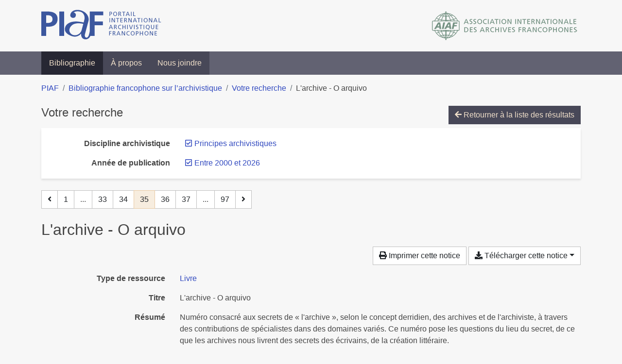

--- FILE ---
content_type: text/html; charset=utf-8
request_url: https://bibliopiaf.ebsi.umontreal.ca/bibliographie/?year=2000&discipline-archivistique=UQ4LWFPL&page=35&page-len=1&sort=title_asc
body_size: 5488
content:

<!doctype html>
<html lang="fr" class="no-js">
        <head >
                <meta charset="utf-8"> 
                <meta http-equiv="X-UA-Compatible" content="IE=edge">
    <meta name="viewport" content="width=device-width, initial-scale=1, shrink-to-fit=no">
    <meta name="generator" content="Kerko">
    <link rel="canonical" title="L&#39;archive - O arquivo" href="https://bibliopiaf.ebsi.umontreal.ca/bibliographie/EHJUD82M">
            <link rel="alternate" title="RIS" type="application/x-research-info-systems" href="/bibliographie/EHJUD82M/export/ris">
            <link rel="alternate" title="BibTeX" type="application/x-bibtex" href="/bibliographie/EHJUD82M/export/bibtex">
        <meta name="citation_title" content="L&#39;archive - O arquivo">
        <meta name="citation_publication_date" content="2015">
        <meta name="citation_date" content="2015">
        <meta name="citation_year" content="2015">
        <meta name="citation_publisher" content="Gris-France">
        <meta name="citation_isbn" content="978-2-912940-35-3">
    <meta name="robots" content="noindex">
        <link rel="prev" href="/bibliographie/?year=2000&discipline-archivistique=UQ4LWFPL&page-len=1&sort=title_asc&page=34">
        <link rel="next" href="/bibliographie/?year=2000&discipline-archivistique=UQ4LWFPL&page-len=1&sort=title_asc&page=36">
            <title>L&#39;archive - O arquivo | Bibliographie francophone sur l’archivistique</title>
    <link rel="stylesheet" href="/static/styles/main.css">

        <link rel="stylesheet" href="https://use.fontawesome.com/releases/v5.8.2/css/solid.css" integrity="sha384-ioUrHig76ITq4aEJ67dHzTvqjsAP/7IzgwE7lgJcg2r7BRNGYSK0LwSmROzYtgzs" crossorigin="anonymous">
        <link rel="stylesheet" href="https://use.fontawesome.com/releases/v5.8.2/css/regular.css" integrity="sha384-hCIN6p9+1T+YkCd3wWjB5yufpReULIPQ21XA/ncf3oZ631q2HEhdC7JgKqbk//4+" crossorigin="anonymous">
        <link rel="stylesheet" href="https://use.fontawesome.com/releases/v5.8.2/css/fontawesome.css" integrity="sha384-sri+NftO+0hcisDKgr287Y/1LVnInHJ1l+XC7+FOabmTTIK0HnE2ID+xxvJ21c5J" crossorigin="anonymous">
        <link rel="stylesheet" href="/bibliographie/static/kerko/css/styles.css?20230626"><script>
                    var re = new RegExp('(^|\\s)no-js(\\s|$)');
                    document.documentElement.className = document.documentElement.className.replace(re, '$1js$2');
                </script>
                    <!-- Global site tag (gtag.js) - Google Analytics -->
                    <script async src="https://www.googletagmanager.com/gtag/js?id=G-JFFPFP0YCG"></script>
                    <script>
                        window.dataLayer = window.dataLayer || [];
                        function gtag(){dataLayer.push(arguments);}
                        gtag('js', new Date());
                        gtag('config', 'G-JFFPFP0YCG');
                    </script>
    <link rel="icon" href="/static/images/favicon.ico">

        </head>
        <body >
        <header >
    <div class="container d-print-none">
        <div class="header-piaf d-flex flex-column flex-md-row justify-content-between">
            <a href="https://www.piaf-archives.org/" title="Portail international archivistique francophone">
                <img src="/static/images/logo-piaf.png" width="247" height="61" alt="Logo PIAF">
            </a>
            <a class="d-none d-md-block" href="https://www.piaf-archives.org/AIAF/association-internationale-des-archives-francophones"  title="Association internationale des archives francophones (AIAF)">
                <img src="/static/images/logo-aiaf-ff.png" width="313" height="66" alt="Logo Association internationale des archives francophones (AIAF)">
            </a>
        </div>
    </div>
    <nav class="navbar navbar-expand-md navbar-dark bg-dark d-print-none">
        <div class="container">
                <button class="navbar-toggler" type="button" data-toggle="collapse" data-target="#navbar-content" aria-controls="navbar-content" aria-expanded="false" aria-label="Basculer la navigation">
                    <span class="navbar-toggler-text">Menu</span><span class="navbar-toggler-icon"></span>
                </button>
                <div id="navbar-content" class="collapse navbar-collapse">
                    <ul class="navbar-nav justify-content-start">
    <li class="nav-item active">
        <a class="nav-link" href="/bibliographie/" >Bibliographie</a>
    </li>

    <li class="nav-item ">
        <a class="nav-link" href="/bibliographie/a-propos" >À propos</a>
    </li>

    <li class="nav-item ">
        <a class="nav-link" href="/bibliographie/nous-joindre" >Nous joindre</a>
    </li>

                    </ul>
                </div>
        </div>
    </nav>

        </header>
        <main class="container">
        
            <div class="row">
                <nav class="col d-print-none" aria-label="Fil d'Ariane">
                    <ol class="breadcrumb">
                        
            <li class="breadcrumb-item">
                <a href="https://www.piaf-archives.org/" >PIAF</a>
            </li>
            <li class="breadcrumb-item">
                <a href="/bibliographie/" >Bibliographie francophone sur l’archivistique</a>
            </li>
            <li class="breadcrumb-item">
                <a href="/bibliographie/?year=2000&discipline-archivistique=UQ4LWFPL&sort=title_asc&page=1" >Votre recherche</a>
            </li>
            <li class="breadcrumb-item active" aria-current="page">L&#39;archive - O arquivo</li>
                    </ol>
                </nav>
            </div>
                <div class="row">
                        <div class="col-12 ">
    <div class="mt-2 row">
        <h1 class="h4 col-auto mr-auto pr-1 d-inline d-print-none">Votre recherche</h1>
            <div class="col-auto ml-auto mb-2 pl-1 text-right d-print-none">
                <a class="btn btn-primary" href="/bibliographie/?year=2000&discipline-archivistique=UQ4LWFPL&sort=title_asc&page=1">
                    <span class="fas fa-arrow-left" aria-hidden="true"></span> Retourner à la liste des résultats
                </a>
            </div>
    </div>
            <div class="card breadbox mb-4 d-print-none">
                <div class="card-body">
            
        <div class="row">
            <div class="col-md-4 col-xl-3 font-weight-bold break-word text-md-right text-print-left">
                Discipline archivistique
            </div>
            <div class="col-md-8 col-xl-9">
        <ul class="list-unstyled mb-0"><li class="position-relative" style="margin-left:20px;"><a class="no-decorate" href="/bibliographie/?year=2000&sort=title_asc" title="Retirer le filtre 'Principes archivistiques'" aria-label="Retirer le filtre 'Principes archivistiques'" rel="nofollow"><span class="far fa-check-square position-absolute" aria-hidden="true" style="margin-left:1px;top:-1px;left:-20px;line-height:1.5;"></span>
                    <span class="facet-item-label parent-decorate">Principes archivistiques</span></a>
            
        </li>
        </ul>
            </div>
        </div>
            
            
            
            
            
            
            
            
            
            
            
        <div class="row">
            <div class="col-md-4 col-xl-3 font-weight-bold break-word text-md-right text-print-left">
                Année de publication
            </div>
            <div class="col-md-8 col-xl-9">
        <ul class="list-unstyled mb-0"><li class="position-relative" style="margin-left:20px;"><a class="no-decorate" href="/bibliographie/?discipline-archivistique=UQ4LWFPL&sort=title_asc" title="Retirer le filtre 'Entre 2000 et 2026'" aria-label="Retirer le filtre 'Entre 2000 et 2026'" rel="nofollow"><span class="far fa-check-square position-absolute" aria-hidden="true" style="margin-left:1px;top:-1px;left:-20px;line-height:1.5;"></span>
                    <span class="facet-item-label parent-decorate">Entre 2000 et 2026</span></a>
            
        </li>
        </ul>
            </div>
        </div>
            
            
                </div>
            </div>
    <nav class="mb-4 d-print-none" aria-label="Pagination des résultats de recherche">
        <div class="d-none d-md-block">
            <ul class="pagination mb-0 flex-wrap">
                    
    <li class="page-item">
        <a class="page-link" href="/bibliographie/?year=2000&discipline-archivistique=UQ4LWFPL&page-len=1&sort=title_asc&page=34" rel="prev" title="Page précédente" aria-label="Page précédente">
            <span class="fas fa-angle-left" aria-hidden="true"></span>
        </a>
    </li>
                    
    <li class="page-item">
        <a class="page-link" href="/bibliographie/?year=2000&discipline-archivistique=UQ4LWFPL&page-len=1&sort=title_asc" title="Page 1" aria-label="Page 1">1</a>
    </li>
                        
    <li class="page-item disabled" aria-hidden="true">
        <span class="page-link">...</span>
    </li>
                    
    <li class="page-item">
        <a class="page-link" href="/bibliographie/?year=2000&discipline-archivistique=UQ4LWFPL&page-len=1&sort=title_asc&page=33" title="Page 33" aria-label="Page 33">33</a>
    </li>
                    
    <li class="page-item">
        <a class="page-link" href="/bibliographie/?year=2000&discipline-archivistique=UQ4LWFPL&page-len=1&sort=title_asc&page=34" title="Page 34" aria-label="Page 34">34</a>
    </li>

                
    <li class="page-item active">
        <span class="page-link" aria-current="page" title="Page 35 (Page courante)" aria-label="Page 35 (Page courante)">35</span>
    </li>
                    
    <li class="page-item">
        <a class="page-link" href="/bibliographie/?year=2000&discipline-archivistique=UQ4LWFPL&page-len=1&sort=title_asc&page=36" title="Page 36" aria-label="Page 36">36</a>
    </li>
                    
    <li class="page-item">
        <a class="page-link" href="/bibliographie/?year=2000&discipline-archivistique=UQ4LWFPL&page-len=1&sort=title_asc&page=37" title="Page 37" aria-label="Page 37">37</a>
    </li>
                        
    <li class="page-item disabled" aria-hidden="true">
        <span class="page-link">...</span>
    </li>
                    
    <li class="page-item">
        <a class="page-link" href="/bibliographie/?year=2000&discipline-archivistique=UQ4LWFPL&page-len=1&sort=title_asc&page=97" title="Page 97 (Dernière page)" aria-label="Page 97 (Dernière page)">97</a>
    </li>
                    
    <li class="page-item">
        <a class="page-link" href="/bibliographie/?year=2000&discipline-archivistique=UQ4LWFPL&page-len=1&sort=title_asc&page=36" rel="next" title="Page suivante" aria-label="Page suivante">
            <span class="fas fa-angle-right" aria-hidden="true"></span>
        </a>
    </li>
            </ul>
        </div>
        <div class="d-md-none">
            <ul class="pagination mb-0 flex-wrap">
                    
    <li class="page-item">
        <a class="page-link" href="/bibliographie/?year=2000&discipline-archivistique=UQ4LWFPL&page-len=1&sort=title_asc&page=34" rel="prev" title="Page précédente" aria-label="Page précédente">
            <span class="fas fa-angle-left" aria-hidden="true"></span>
        </a>
    </li>

                <li class="page-item disabled">
                    <span class="page-link">Page 35 de 97</span>
                </li>
                    
    <li class="page-item">
        <a class="page-link" href="/bibliographie/?year=2000&discipline-archivistique=UQ4LWFPL&page-len=1&sort=title_asc&page=36" rel="next" title="Page suivante" aria-label="Page suivante">
            <span class="fas fa-angle-right" aria-hidden="true"></span>
        </a>
    </li>
            </ul>
        </div>
    </nav>
        <h2 class="my-3 clearfix">
L&#39;archive - O arquivo</h2>
    <div class="mt-2 mb-4 item-content">
                    <div class="row my-2">
                        <div class="col-auto ml-auto text-right">
                                <div class="d-none d-md-inline-block d-print-none mb-2">
                                    <button id="print-link" class="btn btn-light" type="button">
                                        <span class="fas fa-print" aria-hidden="true"></span> Imprimer cette notice
                                    </button>
                                </div>
                                <div class="d-inline-block d-print-none mb-2">
                                    <div class="dropdown">
                                        <button class="btn btn-light dropdown-toggle" type="button" id="download-options" data-toggle="dropdown" aria-haspopup="true" aria-expanded="false">
                                            <span class="fas fa-download" aria-hidden="true"></span> Télécharger cette notice</button>
                                        <div class="dropdown-menu dropdown-menu-right dropdown-width-300" aria-labelledby="download-options">
                                                <a class="dropdown-item" href="/bibliographie/EHJUD82M/export/ris" rel="alternate" type="application/x-research-info-systems" title="Télécharger au format RIS" aria-label="Télécharger au format RIS">RIS</a>
                                                <p class="px-4 text-muted">Format recommandé pour la plupart des logiciels de gestion de références bibliographiques</p>
                                                <a class="dropdown-item" href="/bibliographie/EHJUD82M/export/bibtex" rel="alternate" type="application/x-bibtex" title="Télécharger au format BibTeX" aria-label="Télécharger au format BibTeX">BibTeX</a>
                                                <p class="px-4 text-muted">Format recommandé pour les logiciels spécialement conçus pour BibTeX</p>
                                        </div>
                                    </div>
                                </div>
                        </div>
                    </div>
        <div class="row mb-3 ">
            <div class="col-md-4 col-lg-3 font-weight-bold break-word text-md-right text-print-left">Type de ressource</div>
            <div class="col-md-8 col-lg-9 break-word ">
        <div class="list-no-bullets"><div class="position-relative"><a class="no-decorate" href="/bibliographie/?type=book" title="Chercher le type de ressource 'Livre'" aria-label="Chercher le type de ressource 'Livre'" rel="nofollow">
                    <span class="facet-item-label parent-decorate">Livre</span></a>
            
        </div>
        </div></div>
        </div>
        <div class="row mb-3 ">
            <div class="col-md-4 col-lg-3 font-weight-bold break-word text-md-right text-print-left">Titre</div>
            <div class="col-md-8 col-lg-9 break-word ">L&#39;archive - O arquivo</div>
        </div>
        <div class="row mb-3 ">
            <div class="col-md-4 col-lg-3 font-weight-bold break-word text-md-right text-print-left">Résumé</div>
            <div class="col-md-8 col-lg-9 break-word pre-line">Numéro consacré aux secrets de « l&#39;archive », selon le concept derridien, des archives et de l&#39;archiviste, à travers des contributions de spécialistes dans des domaines variés. Ce numéro pose les questions du lieu du secret, de ce que les archives nous livrent des secrets des écrivains, de la création littéraire.</div>
        </div>
        <div class="row mb-3 ">
            <div class="col-md-4 col-lg-3 font-weight-bold break-word text-md-right text-print-left">Collection</div>
            <div class="col-md-8 col-lg-9 break-word ">Sigila</div>
        </div>
        <div class="row mb-3 ">
            <div class="col-md-4 col-lg-3 font-weight-bold break-word text-md-right text-print-left">Date</div>
            <div class="col-md-8 col-lg-9 break-word ">2015</div>
        </div>
        <div class="row mb-3 ">
            <div class="col-md-4 col-lg-3 font-weight-bold break-word text-md-right text-print-left">Maison d’édition</div>
            <div class="col-md-8 col-lg-9 break-word ">Gris-France</div>
        </div>
        <div class="row mb-3 ">
            <div class="col-md-4 col-lg-3 font-weight-bold break-word text-md-right text-print-left">Lieu</div>
            <div class="col-md-8 col-lg-9 break-word ">Paris, France</div>
        </div>
        <div class="row mb-3 ">
            <div class="col-md-4 col-lg-3 font-weight-bold break-word text-md-right text-print-left">Nb de pages</div>
            <div class="col-md-8 col-lg-9 break-word ">218</div>
        </div>
        <div class="row mb-3 ">
            <div class="col-md-4 col-lg-3 font-weight-bold break-word text-md-right text-print-left">ISBN</div>
            <div class="col-md-8 col-lg-9 break-word ">978-2-912940-35-3</div>
        </div>
        <div class="row mb-3 ">
            <div class="col-md-4 col-lg-3 font-weight-bold break-word text-md-right text-print-left">Référence</div>
            <div class="col-md-8 col-lg-9 break-word "><div class="card"><div class="card-body"><div class="csl-bib-body" style="line-height: 1.35; ">
  <div class="csl-entry"><i>L&#x2019;archive - O arquivo</i>. Paris, France&#x202F;: Gris-France, 2015. Sigila. ISBN&#xA0;978-2-912940-35-3</div>
</div></div></div></div>
        </div>
                    
        <div class="row mb-3">
            <div class="col-md-4 col-lg-3 font-weight-bold break-word text-md-right text-print-left">
                Discipline archivistique
            </div>
            <div class="col-md-8 col-lg-9 break-word">
        <ul class="list-unstyled mb-0"><li><a class="no-decorate" href="/bibliographie/?discipline-archivistique=UQ4LWFPL" title="Chercher avec le filtre 'Principes archivistiques'" aria-label="Chercher avec le filtre 'Principes archivistiques'" rel="nofollow">
                    <span class="facet-item-label parent-decorate">Principes archivistiques</span></a>
            
        </li>
        </ul>
            </div>
        </div>
                    
        <div class="row mb-3">
            <div class="col-md-4 col-lg-3 font-weight-bold break-word text-md-right text-print-left">
                Profession d’archiviste
            </div>
            <div class="col-md-8 col-lg-9 break-word">
        <ul class="list-unstyled mb-0"><li><a class="no-decorate" href="/bibliographie/?profession-d-archiviste=QYTXA2DG" title="Chercher avec le filtre 'Profession d&#39;archiviste (Sujet général)'" aria-label="Chercher avec le filtre 'Profession d&#39;archiviste (Sujet général)'" rel="nofollow">
                    <span class="facet-item-label parent-decorate">Profession d&#39;archiviste (Sujet général)</span></a>
            
        </li>
        </ul>
            </div>
        </div>
                    
        <div class="row mb-3">
            <div class="col-md-4 col-lg-3 font-weight-bold break-word text-md-right text-print-left">
                Pratique et traitement archivistique
            </div>
            <div class="col-md-8 col-lg-9 break-word">
        <ul class="list-unstyled mb-0"><li><a class="no-decorate" href="/bibliographie/?pratique-et-traitement-archivistique=Z2Z2PV79" title="Chercher avec le filtre 'Communication, valorisation et exploitation'" aria-label="Chercher avec le filtre 'Communication, valorisation et exploitation'" rel="nofollow">
                    <span class="facet-item-label parent-decorate">Communication, valorisation et exploitation</span></a>
            
        </li>
        </ul>
            </div>
        </div>
                    
        <div class="row mb-3">
            <div class="col-md-4 col-lg-3 font-weight-bold break-word text-md-right text-print-left">
                Type d’institution
            </div>
            <div class="col-md-8 col-lg-9 break-word">
        <ul class="list-unstyled mb-0"><li><a class="no-decorate" href="/bibliographie/?type-d-institution=KBI8VPGJ" title="Chercher avec le filtre 'Littérature'" aria-label="Chercher avec le filtre 'Littérature'" rel="nofollow">
                    <span class="facet-item-label parent-decorate">Littérature</span></a>
            
        </li>
        </ul>
            </div>
        </div>
                    
        <div class="row mb-3">
            <div class="col-md-4 col-lg-3 font-weight-bold break-word text-md-right text-print-left">
                Discipline et méthode connexes
            </div>
            <div class="col-md-8 col-lg-9 break-word">
        <ul class="list-unstyled mb-0"><li><a class="no-decorate" href="/bibliographie/?discipline-et-methode-connexes=G49NTWKA" title="Chercher avec le filtre 'Philosophie'" aria-label="Chercher avec le filtre 'Philosophie'" rel="nofollow">
                    <span class="facet-item-label parent-decorate">Philosophie</span></a>
            
        </li>
        </ul>
            </div>
        </div>
        <div class="row mb-3 ">
            <div class="col-md-4 col-lg-3 font-weight-bold break-word text-md-right text-print-left">Lien vers cette notice</div>
            <div class="col-md-8 col-lg-9 break-word "><a rel="bookmark" title="Lien permanent vers cette notice bibliographique" href="https://bibliopiaf.ebsi.umontreal.ca/bibliographie/EHJUD82M">https://bibliopiaf.ebsi.umontreal.ca/bibliographie/EHJUD82M</a></div>
        </div>
    </div><span class='Z3988' title='url_ver=Z39.88-2004&amp;ctx_ver=Z39.88-2004&amp;rfr_id=info%3Asid%2Fzotero.org%3A2&amp;rft_id=urn%3Aisbn%3A978-2-912940-35-3&amp;rft_val_fmt=info%3Aofi%2Ffmt%3Akev%3Amtx%3Abook&amp;rft.genre=book&amp;rft.btitle=L&apos;archive%20-%20O%20arquivo&amp;rft.place=Paris%2C%20France&amp;rft.publisher=Gris-France&amp;rft.series=Sigila&amp;rft.date=2015&amp;rft.tpages=218&amp;rft.isbn=978-2-912940-35-3'></span>

    <nav class="mb-4 d-print-none" aria-label="Pagination des résultats de recherche">
        <div class="d-none d-md-block">
            <ul class="pagination mb-0 flex-wrap">
                    
    <li class="page-item">
        <a class="page-link" href="/bibliographie/?year=2000&discipline-archivistique=UQ4LWFPL&page-len=1&sort=title_asc&page=34" rel="prev" title="Page précédente" aria-label="Page précédente">
            <span class="fas fa-angle-left" aria-hidden="true"></span>
        </a>
    </li>
                    
    <li class="page-item">
        <a class="page-link" href="/bibliographie/?year=2000&discipline-archivistique=UQ4LWFPL&page-len=1&sort=title_asc" title="Page 1" aria-label="Page 1">1</a>
    </li>
                        
    <li class="page-item disabled" aria-hidden="true">
        <span class="page-link">...</span>
    </li>
                    
    <li class="page-item">
        <a class="page-link" href="/bibliographie/?year=2000&discipline-archivistique=UQ4LWFPL&page-len=1&sort=title_asc&page=33" title="Page 33" aria-label="Page 33">33</a>
    </li>
                    
    <li class="page-item">
        <a class="page-link" href="/bibliographie/?year=2000&discipline-archivistique=UQ4LWFPL&page-len=1&sort=title_asc&page=34" title="Page 34" aria-label="Page 34">34</a>
    </li>

                
    <li class="page-item active">
        <span class="page-link" aria-current="page" title="Page 35 (Page courante)" aria-label="Page 35 (Page courante)">35</span>
    </li>
                    
    <li class="page-item">
        <a class="page-link" href="/bibliographie/?year=2000&discipline-archivistique=UQ4LWFPL&page-len=1&sort=title_asc&page=36" title="Page 36" aria-label="Page 36">36</a>
    </li>
                    
    <li class="page-item">
        <a class="page-link" href="/bibliographie/?year=2000&discipline-archivistique=UQ4LWFPL&page-len=1&sort=title_asc&page=37" title="Page 37" aria-label="Page 37">37</a>
    </li>
                        
    <li class="page-item disabled" aria-hidden="true">
        <span class="page-link">...</span>
    </li>
                    
    <li class="page-item">
        <a class="page-link" href="/bibliographie/?year=2000&discipline-archivistique=UQ4LWFPL&page-len=1&sort=title_asc&page=97" title="Page 97 (Dernière page)" aria-label="Page 97 (Dernière page)">97</a>
    </li>
                    
    <li class="page-item">
        <a class="page-link" href="/bibliographie/?year=2000&discipline-archivistique=UQ4LWFPL&page-len=1&sort=title_asc&page=36" rel="next" title="Page suivante" aria-label="Page suivante">
            <span class="fas fa-angle-right" aria-hidden="true"></span>
        </a>
    </li>
            </ul>
        </div>
        <div class="d-md-none">
            <ul class="pagination mb-0 flex-wrap">
                    
    <li class="page-item">
        <a class="page-link" href="/bibliographie/?year=2000&discipline-archivistique=UQ4LWFPL&page-len=1&sort=title_asc&page=34" rel="prev" title="Page précédente" aria-label="Page précédente">
            <span class="fas fa-angle-left" aria-hidden="true"></span>
        </a>
    </li>

                <li class="page-item disabled">
                    <span class="page-link">Page 35 de 97</span>
                </li>
                    
    <li class="page-item">
        <a class="page-link" href="/bibliographie/?year=2000&discipline-archivistique=UQ4LWFPL&page-len=1&sort=title_asc&page=36" rel="next" title="Page suivante" aria-label="Page suivante">
            <span class="fas fa-angle-right" aria-hidden="true"></span>
        </a>
    </li>
            </ul>
        </div>
    </nav>
                        </div>
                </div>
        </main>
    <footer class="footer-piaf">
        <div class="text-center pt-3 pb-2">
            <a class="footer-piaf__link" href="https://www.piaf-archives.org/" title="Portail international archivistique francophone">PIAF</a> &bullet; <a class="footer-piaf__link" href="/bibliographie/">Bibliographie francophone sur l’archivistique</a>
        </div>
        <div class="text-center py-3 d-print-none">
            <a href="https://www.piaf-archives.org/AIAF/association-internationale-des-archives-francophones"  title="Association internationale des archives francophones (AIAF)">
                <img class="d-inline my-4 mx-4" src="/static/images/logo-aiaf-d.png" width="294" height="110" alt="Logo Association internationale des archives francophones (AIAF)">
            </a>
            <a href="https://ebsi.umontreal.ca/" target="_blank" rel="noopener" title="École de bibliothéconomie et des sciences de l’information (EBSI)">
                <img class="d-inline my-4 mx-4" src="/static/images/logo-ebsi-b.png" width="263" height="100" alt="Logo École de bibliothéconomie et des sciences de l’information (EBSI)">
            </a>
        </div>
    </footer>

    
    <script type="text/javascript" src="/static/scripts/main.js"></script>

        <script src="/bibliographie/static/kerko/js/item.js?202008101934"></script>
            <script src="/bibliographie/static/kerko/js/print.js"></script>
        <script>
            history.replaceState({}, "", "/bibliographie/?year=2000&discipline-archivistique=UQ4LWFPL&page=35&page-len=1&sort=title_asc&id=EHJUD82M");
        </script>
        </body>
</html>